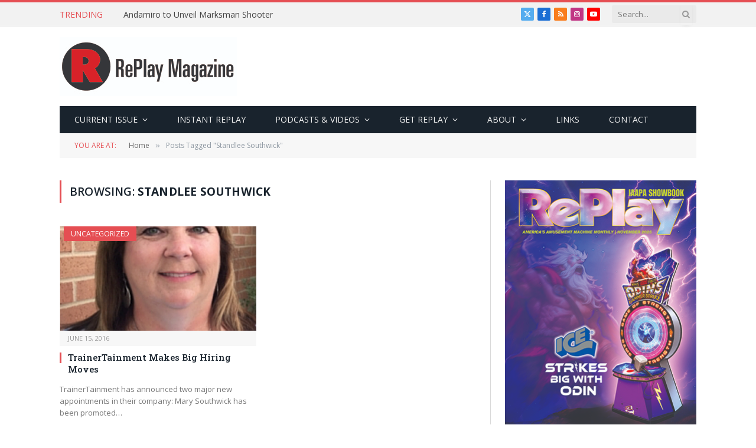

--- FILE ---
content_type: text/html; charset=utf-8
request_url: https://www.google.com/recaptcha/api2/anchor?ar=1&k=6LfHrSkUAAAAAPnKk5cT6JuKlKPzbwyTYuO8--Vr&co=aHR0cHM6Ly93d3cucmVwbGF5bWFnLmNvbTo0NDM.&hl=en&v=naPR4A6FAh-yZLuCX253WaZq&size=invisible&anchor-ms=20000&execute-ms=15000&cb=yb12ycr8fl3o
body_size: 45725
content:
<!DOCTYPE HTML><html dir="ltr" lang="en"><head><meta http-equiv="Content-Type" content="text/html; charset=UTF-8">
<meta http-equiv="X-UA-Compatible" content="IE=edge">
<title>reCAPTCHA</title>
<style type="text/css">
/* cyrillic-ext */
@font-face {
  font-family: 'Roboto';
  font-style: normal;
  font-weight: 400;
  src: url(//fonts.gstatic.com/s/roboto/v18/KFOmCnqEu92Fr1Mu72xKKTU1Kvnz.woff2) format('woff2');
  unicode-range: U+0460-052F, U+1C80-1C8A, U+20B4, U+2DE0-2DFF, U+A640-A69F, U+FE2E-FE2F;
}
/* cyrillic */
@font-face {
  font-family: 'Roboto';
  font-style: normal;
  font-weight: 400;
  src: url(//fonts.gstatic.com/s/roboto/v18/KFOmCnqEu92Fr1Mu5mxKKTU1Kvnz.woff2) format('woff2');
  unicode-range: U+0301, U+0400-045F, U+0490-0491, U+04B0-04B1, U+2116;
}
/* greek-ext */
@font-face {
  font-family: 'Roboto';
  font-style: normal;
  font-weight: 400;
  src: url(//fonts.gstatic.com/s/roboto/v18/KFOmCnqEu92Fr1Mu7mxKKTU1Kvnz.woff2) format('woff2');
  unicode-range: U+1F00-1FFF;
}
/* greek */
@font-face {
  font-family: 'Roboto';
  font-style: normal;
  font-weight: 400;
  src: url(//fonts.gstatic.com/s/roboto/v18/KFOmCnqEu92Fr1Mu4WxKKTU1Kvnz.woff2) format('woff2');
  unicode-range: U+0370-0377, U+037A-037F, U+0384-038A, U+038C, U+038E-03A1, U+03A3-03FF;
}
/* vietnamese */
@font-face {
  font-family: 'Roboto';
  font-style: normal;
  font-weight: 400;
  src: url(//fonts.gstatic.com/s/roboto/v18/KFOmCnqEu92Fr1Mu7WxKKTU1Kvnz.woff2) format('woff2');
  unicode-range: U+0102-0103, U+0110-0111, U+0128-0129, U+0168-0169, U+01A0-01A1, U+01AF-01B0, U+0300-0301, U+0303-0304, U+0308-0309, U+0323, U+0329, U+1EA0-1EF9, U+20AB;
}
/* latin-ext */
@font-face {
  font-family: 'Roboto';
  font-style: normal;
  font-weight: 400;
  src: url(//fonts.gstatic.com/s/roboto/v18/KFOmCnqEu92Fr1Mu7GxKKTU1Kvnz.woff2) format('woff2');
  unicode-range: U+0100-02BA, U+02BD-02C5, U+02C7-02CC, U+02CE-02D7, U+02DD-02FF, U+0304, U+0308, U+0329, U+1D00-1DBF, U+1E00-1E9F, U+1EF2-1EFF, U+2020, U+20A0-20AB, U+20AD-20C0, U+2113, U+2C60-2C7F, U+A720-A7FF;
}
/* latin */
@font-face {
  font-family: 'Roboto';
  font-style: normal;
  font-weight: 400;
  src: url(//fonts.gstatic.com/s/roboto/v18/KFOmCnqEu92Fr1Mu4mxKKTU1Kg.woff2) format('woff2');
  unicode-range: U+0000-00FF, U+0131, U+0152-0153, U+02BB-02BC, U+02C6, U+02DA, U+02DC, U+0304, U+0308, U+0329, U+2000-206F, U+20AC, U+2122, U+2191, U+2193, U+2212, U+2215, U+FEFF, U+FFFD;
}
/* cyrillic-ext */
@font-face {
  font-family: 'Roboto';
  font-style: normal;
  font-weight: 500;
  src: url(//fonts.gstatic.com/s/roboto/v18/KFOlCnqEu92Fr1MmEU9fCRc4AMP6lbBP.woff2) format('woff2');
  unicode-range: U+0460-052F, U+1C80-1C8A, U+20B4, U+2DE0-2DFF, U+A640-A69F, U+FE2E-FE2F;
}
/* cyrillic */
@font-face {
  font-family: 'Roboto';
  font-style: normal;
  font-weight: 500;
  src: url(//fonts.gstatic.com/s/roboto/v18/KFOlCnqEu92Fr1MmEU9fABc4AMP6lbBP.woff2) format('woff2');
  unicode-range: U+0301, U+0400-045F, U+0490-0491, U+04B0-04B1, U+2116;
}
/* greek-ext */
@font-face {
  font-family: 'Roboto';
  font-style: normal;
  font-weight: 500;
  src: url(//fonts.gstatic.com/s/roboto/v18/KFOlCnqEu92Fr1MmEU9fCBc4AMP6lbBP.woff2) format('woff2');
  unicode-range: U+1F00-1FFF;
}
/* greek */
@font-face {
  font-family: 'Roboto';
  font-style: normal;
  font-weight: 500;
  src: url(//fonts.gstatic.com/s/roboto/v18/KFOlCnqEu92Fr1MmEU9fBxc4AMP6lbBP.woff2) format('woff2');
  unicode-range: U+0370-0377, U+037A-037F, U+0384-038A, U+038C, U+038E-03A1, U+03A3-03FF;
}
/* vietnamese */
@font-face {
  font-family: 'Roboto';
  font-style: normal;
  font-weight: 500;
  src: url(//fonts.gstatic.com/s/roboto/v18/KFOlCnqEu92Fr1MmEU9fCxc4AMP6lbBP.woff2) format('woff2');
  unicode-range: U+0102-0103, U+0110-0111, U+0128-0129, U+0168-0169, U+01A0-01A1, U+01AF-01B0, U+0300-0301, U+0303-0304, U+0308-0309, U+0323, U+0329, U+1EA0-1EF9, U+20AB;
}
/* latin-ext */
@font-face {
  font-family: 'Roboto';
  font-style: normal;
  font-weight: 500;
  src: url(//fonts.gstatic.com/s/roboto/v18/KFOlCnqEu92Fr1MmEU9fChc4AMP6lbBP.woff2) format('woff2');
  unicode-range: U+0100-02BA, U+02BD-02C5, U+02C7-02CC, U+02CE-02D7, U+02DD-02FF, U+0304, U+0308, U+0329, U+1D00-1DBF, U+1E00-1E9F, U+1EF2-1EFF, U+2020, U+20A0-20AB, U+20AD-20C0, U+2113, U+2C60-2C7F, U+A720-A7FF;
}
/* latin */
@font-face {
  font-family: 'Roboto';
  font-style: normal;
  font-weight: 500;
  src: url(//fonts.gstatic.com/s/roboto/v18/KFOlCnqEu92Fr1MmEU9fBBc4AMP6lQ.woff2) format('woff2');
  unicode-range: U+0000-00FF, U+0131, U+0152-0153, U+02BB-02BC, U+02C6, U+02DA, U+02DC, U+0304, U+0308, U+0329, U+2000-206F, U+20AC, U+2122, U+2191, U+2193, U+2212, U+2215, U+FEFF, U+FFFD;
}
/* cyrillic-ext */
@font-face {
  font-family: 'Roboto';
  font-style: normal;
  font-weight: 900;
  src: url(//fonts.gstatic.com/s/roboto/v18/KFOlCnqEu92Fr1MmYUtfCRc4AMP6lbBP.woff2) format('woff2');
  unicode-range: U+0460-052F, U+1C80-1C8A, U+20B4, U+2DE0-2DFF, U+A640-A69F, U+FE2E-FE2F;
}
/* cyrillic */
@font-face {
  font-family: 'Roboto';
  font-style: normal;
  font-weight: 900;
  src: url(//fonts.gstatic.com/s/roboto/v18/KFOlCnqEu92Fr1MmYUtfABc4AMP6lbBP.woff2) format('woff2');
  unicode-range: U+0301, U+0400-045F, U+0490-0491, U+04B0-04B1, U+2116;
}
/* greek-ext */
@font-face {
  font-family: 'Roboto';
  font-style: normal;
  font-weight: 900;
  src: url(//fonts.gstatic.com/s/roboto/v18/KFOlCnqEu92Fr1MmYUtfCBc4AMP6lbBP.woff2) format('woff2');
  unicode-range: U+1F00-1FFF;
}
/* greek */
@font-face {
  font-family: 'Roboto';
  font-style: normal;
  font-weight: 900;
  src: url(//fonts.gstatic.com/s/roboto/v18/KFOlCnqEu92Fr1MmYUtfBxc4AMP6lbBP.woff2) format('woff2');
  unicode-range: U+0370-0377, U+037A-037F, U+0384-038A, U+038C, U+038E-03A1, U+03A3-03FF;
}
/* vietnamese */
@font-face {
  font-family: 'Roboto';
  font-style: normal;
  font-weight: 900;
  src: url(//fonts.gstatic.com/s/roboto/v18/KFOlCnqEu92Fr1MmYUtfCxc4AMP6lbBP.woff2) format('woff2');
  unicode-range: U+0102-0103, U+0110-0111, U+0128-0129, U+0168-0169, U+01A0-01A1, U+01AF-01B0, U+0300-0301, U+0303-0304, U+0308-0309, U+0323, U+0329, U+1EA0-1EF9, U+20AB;
}
/* latin-ext */
@font-face {
  font-family: 'Roboto';
  font-style: normal;
  font-weight: 900;
  src: url(//fonts.gstatic.com/s/roboto/v18/KFOlCnqEu92Fr1MmYUtfChc4AMP6lbBP.woff2) format('woff2');
  unicode-range: U+0100-02BA, U+02BD-02C5, U+02C7-02CC, U+02CE-02D7, U+02DD-02FF, U+0304, U+0308, U+0329, U+1D00-1DBF, U+1E00-1E9F, U+1EF2-1EFF, U+2020, U+20A0-20AB, U+20AD-20C0, U+2113, U+2C60-2C7F, U+A720-A7FF;
}
/* latin */
@font-face {
  font-family: 'Roboto';
  font-style: normal;
  font-weight: 900;
  src: url(//fonts.gstatic.com/s/roboto/v18/KFOlCnqEu92Fr1MmYUtfBBc4AMP6lQ.woff2) format('woff2');
  unicode-range: U+0000-00FF, U+0131, U+0152-0153, U+02BB-02BC, U+02C6, U+02DA, U+02DC, U+0304, U+0308, U+0329, U+2000-206F, U+20AC, U+2122, U+2191, U+2193, U+2212, U+2215, U+FEFF, U+FFFD;
}

</style>
<link rel="stylesheet" type="text/css" href="https://www.gstatic.com/recaptcha/releases/naPR4A6FAh-yZLuCX253WaZq/styles__ltr.css">
<script nonce="WEdnCGfGF5xas3NWoIV_8Q" type="text/javascript">window['__recaptcha_api'] = 'https://www.google.com/recaptcha/api2/';</script>
<script type="text/javascript" src="https://www.gstatic.com/recaptcha/releases/naPR4A6FAh-yZLuCX253WaZq/recaptcha__en.js" nonce="WEdnCGfGF5xas3NWoIV_8Q">
      
    </script></head>
<body><div id="rc-anchor-alert" class="rc-anchor-alert"></div>
<input type="hidden" id="recaptcha-token" value="[base64]">
<script type="text/javascript" nonce="WEdnCGfGF5xas3NWoIV_8Q">
      recaptcha.anchor.Main.init("[\x22ainput\x22,[\x22bgdata\x22,\x22\x22,\[base64]/TChnLEkpOnEoZyxbZCwyMSxSXSwwKSxJKSxmYWxzZSl9Y2F0Y2goaCl7dSgzNzAsZyk/[base64]/[base64]/[base64]/[base64]/[base64]/[base64]/[base64]/[base64]/[base64]/[base64]/[base64]/[base64]/[base64]\x22,\[base64]\\u003d\x22,\x22w7g0DsK1wqnDuj5KJFtVD8O9wos1wo05wrfCgMOdw4MqVMOVU8OMBSHDkcOaw4Jza8K/NghXdMODJhbDkzofw4cUJ8O/JMOGwo5abh0NVMKfBhDDnjt6QyDCsUvCrTZKYsO9w7XCucKtaCxYwrMnwrV1w69LTjM9wrM+wrPClDzDjsKeF1Q4IsO2JDYQwo4/c3ULECgXexsLLsKTV8OGU8O+GgnCmjDDsHt9woAQWj4qwq/[base64]/Dt8OoTsKBQgXDnH/CtDsnwpXCosOHeA3CmsOAasKWwoA2w6DDuCEIwrlbEn0EwoXDjnzCu8O/AcOGw4HDocOPwofCpCXDvcKAWMOTwqopwqXDucK3w4jClMKgbcK8U29ZUcK5DwLDthjDgcK1LcOewrPDrsO8NSQPwp/[base64]/CisKlBsKZGMKwRMOPQcOvYMKrFGc7JcKPwqoTw6nCjcKXw4pXLizCgsOKw4vClAtKGBgiwpbCk0Mpw6HDu0rDoMKywqkkaBvCtcKfNx7DqMO8dVHCgzHCoUNjTcKRw5HDtsKNwrFNIcKeS8Khwp0Fw5jCnmtqVcORX8Occh8/w4TDqWpEwqklFsKQZsOgB0HDlHYxHcOowr/CrDrCqMOhXcOaa2EpDV8kw7NVFxTDtmsTw7LDl2zCp21IGxTDuBDDisOKw7wtw5XDosKoNcOGeBhaUcOTwpQ0O2HDr8KtN8K2wo/ChAFuC8OYw7wCY8Kvw7UgTj99woRxw6LDoHRFTMOkw4zDisOlJsKhw49+wohbwrFgw7B2OT0GwqvCgMOvWwzCqQgKdMOzCsO/FcKmw6oBLTbDncOFw6DCmsK+w6jCnALCrDvDoQHDpGHCnhjCmcOdwq7Dr3rClm5tdcKbwojClQbCo0/DgVgxw6E/wqHDqMKfw4/DszYOR8Oyw77DoMKdZ8ObwrvDsMKUw4fCkSJNw4B0wrpzw7dnwq3Csj1dw5JrC33DmsOaGTnDvVrDs8OvHMOSw4V/w5QGN8OhwpHDhMOFMFjCqDc5NDvDgj0Ew6cXw6jDp0UeKH/[base64]/w4LCvSAaWcOJFhPCqlTCgCR/cDHDgsOlw65FfcKtKsK/w5JPwokjwr0IFklbwo3Dt8KSwqrCuENDwrvDmXY2LA5eHMOjwr3CnlPCmQMswpzDgTMyakkPFsOhMl/Cq8K4w4/CmcKgWhvDiAhYIMKhwp8JclzCjsKGw596J0kVTMOVw5XDgnbDjsONw708TS3CrnJMw4F9wpJ7L8O0BB/DhmzDtMORwrk8wph/EznDn8KVSkPDlcOdw7zCvMKOQHBlEMOewqDDpEg2WnAnwoE4CUfDl3LCqSVXWMOKw4s1w4/[base64]/wqrDsR50wqvCosKzwrBYw7sVw77ClsKTGcK9wpXDu3RCw5Uew6xPw4rDr8Kzw7MMw6xvKMONOznDm0TDvcO+w7MKw6YBwr4zw5QKUw16CcKrOsKUwphDElPDrH/ChsOHXE0YDcK+Ayh4w4Ryw6TDlsOkwpPCpcKrEMKvScOqV23DqcK7dMKdw7rCh8ONNcOYwrrCnmjDulbDvFDDjHBqFcOpH8KmSSXCm8OYOwc8wp/DpmHCujoDwoXDrcK6w7AMwovDq8OQM8KcEsKMCMOzwpkTFwvCi1NrUS7CsMOYdDclKcK2wq0qwqM6ZMOXw5xkw5NcwpRcc8OEF8Kaw6xPWyBIw4BNwrTCk8OJTcOWRz/CiMOmw7dzw5vDk8KpZMO7w6bDjcOVwrY5w57CpcObGmPDl0AGwoXDssOtXEdidcOrJUPDncKRwo5Ew4fDqsO/woEQwpfDmn9+w75GwoITwo0WcgLCn0/[base64]/[base64]/w5dywplXFcOQwoPDmsKFcRslw7nDhMKPRSzDlXXCicOKExnDhTBwD11fw4TDgnHDsDnCpjU0VXPDjirClmxmfnYPw6zDt8OWQkDDm2Z1RhxwW8OUwq/CqXZvw5s1w5MTw58pwpLCiMKVKA/[base64]/CpsOZND7Du8Kra8Kkc0pjVyJvwo0Of11ydMOPWMKSw4PCqMKRw7gLVMK2S8KyMRpVDMKqw7fDqn3Ds1zCr3vCjG5vPMOOX8KNw4dFw6J6wpYvBDnDhMK/TgvDn8KEJMK4w6Vhw7p5JsKNw5/CqMOywrHDmhDDh8OWw4zCuMKTVkrCnk0dbMOgwrzDjMKKwr57PwU5fA/Ctj4+woLCjUMCw67CtcO2w5zCisOFwq7DuHHDm8OQw4XDjnTCnnXCl8KLLghcwqJiSW3CpsO/wpfCv1fDn3vDqcOiJRViwqIUw4QOQzguK3UkLSRcDcOwPMOzF8K6wq/CuDPCr8Ovw79QSThzK3jClHM4wr7CnMOJw73CnyhLw5fDlBBjw5rCgA90w6QcbcKEwrYsH8K+w7dwbycRw5nDlHRtG0MtYMKLw4hIE1d3EsOCanLDp8O2E1XCisOYQMOBB0/CmsKLw7p2A8KWw6ptwozDj3Jnwr/CsnnDkkfChsKGw4XCjCNoDMO/w58LewLDkMKbIVERw5A7LsOHaR1sX8O6woM1AMKqw4bCn0LCrMKgwqB0w61jBsKPw6UKSVkpcDRZw64ccxLDnGYmw53DhMKQBmoIMcK4PcKYPDB5wpLCg0N9SDdvOsKLwrHCrD0rwqlxw7VcGUbDqgvCqMK/GsK/[base64]/DtVASwrI/w4IwGcOrwpvCocOkwqPCrsKkcGMGwpjCvcKqU23DjcO+wpMKw6HDoMKqw5xIdBXDmcK3OAPCjMK4wrJmWTJUw6FmBMOlw5PCm8OcXFwYwoRSc8ODwrAuNz59w5BfRXXDssKpXQfDtW0KV8KIw6jCrMOTwp7DvsOpwqcvw6fDh8KKw49/[base64]/[base64]/QWbCg8O3wpsWCSYBwqDDk3ETecO0S8O6wq3DpD3Ci8KadcOwwp3DsCR4IwnDhFjDv8OewpR0wp7CpsOSw6TDvzTDkMKow4rClzd0wrjCsiDCkMKCIStOHybDscO6QAvDiMOVwqcgw4HCv0Qqw6gvw7jCrArDocO+w67DsMKWGMOxGsKwGcKDKcOGw7Z9VMKrw4/DkG9nYcO6GsKrXcOmP8OjHD3Cj8KYwqAIdQjCrQ3DlMOVwpHCnjkSw7xewonDgjvCnnlWwpjDkMKTw7TDrn52w68fH8K6LcOUwpdaTcOMPUUEworCigLDk8KdwrA0MsKFICUjwo52wroPWwXDvzYHw5U6w45sw4zCoHDDumJIw4jDuj4lDX/CrHRTwonCmUnDoTHDncKlWU06w4vCh17Clh/DvsKJw4rCjMKcw7IzwphHPjfDrWU8w4HCo8KvV8KJwq/[base64]/DnGhFw4AVDgzDkR8oJMOHwrjDkV4Yw4vCvMO2bG11w6PCnMO+w6XDhsKZSxAGw4wBwoLCrmE3ZBrCgD/CkMOBw7XCkAhjPcOdHMONwoXDllXCn3TCnMKHIHgGw49iMSnDq8O8VcKzw6nDhxHCocKAw5Z/WEdCwp/DnsOgwo1gwobDkXXDlhrDnkI3w4vDmcKiw5PDlsKyw5TCujImw6ozQMK6JmjDuxLDu1AJwqIOIj8+N8Kow5NjAkkSQ3vCoB/CpMKuPsK0QEvCgBgLw7Fqw6vDjE9sw5AybRrCmcKywq11w6fCg8OIeB47wqfDsMKIw5pBLcK8w5p+w5jDusO8w6c+w4Z2w4/[base64]/CuBPCnMOOUsOxPx7Cq8K9fcKdw4AfAQQIXcOAG8O3w5TDpMKrwolMLMKwJsOvw45ww43DnMK2NUrDqDM2wpduFHkvw6DDlTnCrMOqfhhGwqEBLHrDrsOcwoPCrcO9woTCicKDwp3DogsJwpHCkW/CnsKWwo8+bxbDnsOiwrvCmsK5w7hnwpHDrDQGC2HCgjfCtU88Qm3DuQwtwqbCiS0IFcOCK1xbJcKxw4PDgsKdw47Dnn9sWMOnJcOrJcOSw6dyNMKSAMOkwr3Ds2XDsMOiwoVZwp/DtQYdFGPClsOQwoJKH1Q+w4ZRw544CMK1w5vCmXgww6MAFBTDp8O9w7R1w7vDjcK8TMKgRAsdBQ1Fe8KLwq/[base64]/[base64]/Du8KuwrrCmMO/wpkFbcOpO8OTQMK5M2zCoMKlCwlgwpbDvVh5wqg/fD4DG08IwqPCscOFwqTCpsK2wq9Rw6seYDo3w5hmcTHCisOAw5HDpsKtw7nDsx7DiUIow5TCssOeHsKXZA/DpgrDiE/Co8OlVgAMb13CgUPCssK0wppoURBcw7vCkyofM0LCq1jChgYVW2XCpsKOcsK0Tk8Vw5U2D8KOwqYRXGZtdMOLwojDuMK2KCYNw5TDtsKLYg0pVMK4AMOpTDTCs2ItwoLDpMK0wpQBJz7DjcKyBMKVHGLDjX/[base64]/Cp2/DicO/wpVtRXjCqAhDw7/CiXbDssKHUsKFW8KLdyHCh8KBWVrDhk1oWsK7XcOnw5dlw55pHARVwrJ/w5odTMOqEcKIw41WKcOuw6PCjMO9JBV0w65ww7HDgAN6w4jDn8KKET3DrsK+w4AkIcORT8KywqfCkcO4OMOkcyVvwrg+C8OdXsKbwonChwhyw55dOxNvwp7Dh8KcAcOCwpo5w7rDqMOKwoDCmAUGMMKyYsKlIRnDgwrCo8KTwrnDncKHw63Ci8O+Ni0ewqxVYhJCfMO/Un/Ck8KjfcKOTMOcw4bCj2zDm1kxwphjw6FnwqzDqGx0EMOKwqHClVRAwqJ8HcK0wpbCp8O/w7ByJsK4JjBhwqTDp8KSfMKgacKCGsKJwoATw4rDk2ICw5IpUwIwwpbCqMOvw53ChzVlY8OVwrHDg8KXZcKSBsOSQWcbw75DwoXCvcKewozDg8OGE8OJw4Bnwqg1YcK/wrjCmFZNQMOjG8OPwrk6VkbDkEnCukzDjVbDvsKIw5V/w7PDjcOBw7NIFBbCrz3DpwBtw403VGXCjQnCmMK7w40hAXUzw4HClcKTw4DCssKiGCUbw6ISw5xvBRILVsKCUEXCrsOnw4zDpMKawrLDt8OKwpfCjTTCk8O1TizCogIYGVJBwoTDiMOaB8KwCMKwNmbDrsKWwo5RRsKhe2Z1S8OqXMK3U1/ClG3DhcOwwrLDgsOscMOswoDDq8K8w4HDmVNpw4oCw7oyY3A3IDJGwrjDq1/[base64]/[base64]/Dq0HDkWk4wolkwpJWwpgHM8Okb8K0w5sqYF7CtG/Dvk/DhsOGESg9QRsSwqjDnE9ecsKhwqRaw6UCwp3DkBzDiMOcI8Ksf8KnHcOEwrMfwo4ndEUWb1xjw5tLw40fw75kNwfDtcOyL8K5w5Vfwo3CtsK1w6vClHlEwr7Cm8KYJsKxwr/DvcKxFCnDi1/Ds8KFwrTDsMKLeMOpNA7CjsKJwpDDtznCncOJEx7DoMKUdBo3w682w6/Cl27DuTTCjsKzw5c8FFDDrU/Dn8KITMO7acOAYcOTPy7DqlpKwqZffcOkEgVnVlVBwobCssOIFEPDrcOLw4nDt8OAfHc6azTDjcOKYMOjWy0uMkNcwrPChhh4w4TDpMOFCABpwpPCkMK9woQww6ElwpDCrnxFw5QfPghAw4/Du8KnwonDsjjDnyIceMOkDMK8wr3DhsOUwqI1OVEiYjsMFsOFd8KobMOUTkbDl8KAd8K5dcKHwojDtUHCvSIbPEgYwo7CrsORLx7CpcKaAnjCqMKFcQ/[base64]/WcKgMjkow6ZvXsOJw63Cr8KLGMOXHMKJwpdbcWvCnMKxCMKlZMO3Y1Bww5dkwrAIHcOKwqzCsMK5w7ldCMOCYzAAwpYlw7HDl1TDisKxw6QiwoXDhsKbAMKGIcKxMgkUwqwIcSDDlMOGGW5EwqPCvsKFV8ObGT/[base64]/CvMKHw79Sw75Two7DhsO+w4LCsD3DnkrCoMO5dWXCt8KDCsOOwo7CvVDCkMKjw49TLcO8w6EKUsOMdcK6w5RILcKLwrHDjsOwRwbCpXDDv1AfwqoPZWhjKhHDsH3Cv8OTFiFXw5RMwpB1w4XDgMK5w5JbHMKtw5xMwpcWwp/ChBfDnVPCvMOow7vDs0nCucO/wp7CgwPCksO2VcKWFAPClxrCpVjDpMOgAXZjwrXDmMOaw6lyViJmwqvDiHjDuMKtIjjDvsO6w4LCo8OKw7HCrMO4wr0ow77Dv1zCmC/DvkbDr8O/HizDoMKbWsOuYsO2OW1Lw6XDjnDCgVFSw6fCnMOew4ZhEcKNfDcqD8Ovw5M8w6nCsMOvMMKxLjxXwqnDm2PDkGRrdh/Dl8KbwrUlw54PwpPCpE/DqsO8R8Ojw70ECMOaX8KPw5TDpDJhAMONEFvCgjXDgwkYesK8w6bDnmkOXMK+wqUTM8KDZQXDocK2P8KoSMO/FSfDvMOPFsOsEycPek/Dl8KSO8KAwpB0CEhvw4oEBcK0w6DDrcOzaMKCwrVuWFLDqRfChlVSI8KEBMO7w7DDg3/DgMKxF8OhJnjChMOcHGE1Zj/DmBnClcOvwrTDhCjDgnI/[base64]/Cj8KAwqwgwop9QFEpC8Kjw6zDqDLCumMKdy3DpsOmXMOewrDDncKMw6HCo8ODw6bCqxNFwqd4AcKrbMOgw5/[base64]/[base64]/CjcKNT0E1w7QywqhRVMOEYj4PfcOCb8O7w6HCsQdtwr12wojDrUQpwqwPw6LDq8KzVsKDw53DhS5uw4lDNCwKw5jDv8Kfw4vCi8KBUXTDrH7Dl8KvaRsqEH3Dk8KSDsOzfTNaGCo1Sn3DmcO1NlUOKnJXwqTCogDDu8KUwpBhw7/Cu1oQw60Uw4pQb23DicOPI8O3wrzCssK9KsOCb8OJax5GFAVeJBJ/wrHCvmXCsVkyOAjDmsO5MUfDtcOZYnDCrgYjScOVSwXDn8K5w77DsFoicsKUY8Kzwq4VwrDCjsOFYScOwrbClsOEwpAHSQ3CksKow6Btw4rCi8OWPcOGdjRQwr7CjcOSw6wgwqXCpVLDlzA/csKkwoQDAXggFMOQB8OywpPDvMK/w4/DnMKzw5ZawpPCiMOSOsODU8OdQifDt8OkwokYw6E/w44eRybCpjnCtzwsP8OYD3XDhsKRIsKoTm3CgMO+EsO/BXvDocOnWAPDsxfDk8OUHcKrEh3DscK0RHM6XnIuXMOpMwsEw6NOecKWw6RYw5bCkCNOwq/Dk8OTw5XDjMKESMKYcgdhJz4wKn3DmMK/ZnUJLsOmbR7CisK6w4TDhFIQw7/[base64]/ChcOtN2bDncO7E8K2wo80wr5ya8OHwqfCv8KbH8KVRSbDrMKJXhYWZxDCulYWwq4ewrnDscOBPcKHWcOowopswrZIDG4WQVXDvcOuw4bCsMKJXR1OKMOtRRUUw4kpOn1zCcO5f8OIJ1HCrz/CkylXwr3CpHPDtgzCrGZLw4lKZywWE8Knc8KiKRADISFGJcOrwqzDtS7Dg8OUw5LDt0bCrsKuw5MtXCXDucK3V8KtfnQsw4x0woPDh8KcwrDChsOtw5gITsKbwqBhasK7NFBiNXfDrXPDlyLDk8OZwrXDtMK4wo/CkxodCcKuYhnDicO1wo5rIzXDn3XDhgDCpMKQwqrCt8Oow7xYaU/Cug7DuEl3FMO6wrrDrBfDvVXDr2NoGsOxwrQtMRsIN8OowrQRw6PDssORw5h3w6fDlyk+woLCjxLCs8KMwrlYfh7CqC3DgifCmhTDo8OzwoVzwr3CqFJRCcK2QxbDkQlVJx/Crw/Ds8Opw6vCmsO5wofCpivCkVxWdcK4wpTDjcOUVMKAw6FKwqDDocKXwoNXwpcYw4RRLMOjwpsbb8OFwoE2w55lZcKmwqdMw47DqAhHwq3DpsO0aHnDq2c9cTrDg8OeZ8OCwprCu8OGw5JMCVfDisKLw57DiMO6JsKfPwvDrCxMw6Jtw4nCqMKQworCvMKDWMK/w7hywrYnwq7ChsOhZxRNYihowpQgw5sawqfCg8Oawo7Dtg7DuWbDssKsBybCt8KDGMOpUcKCHcKgRi7DrsOYwr08wp/CpTViGjjCk8KOwqcIDMK9MxfCryrCtHdpwo4nSiJCw6k/acOpR3DCii7DkMODw7djw4Yaw5zCnSrDhsKAw6E8wpt0wp8QwoJvYHnClMKbw4Z2HcKFBcOKwr91ZgdOBBIsO8Kiw4Bjw6XDllUQwqDDuUYfdMK/IsK0aMObcMKrwrBZOcOmw5g9w57DoCppwoUMMMKowqgYL2Rawo8dBHfDlU5ywoRmb8O2w7nCtsK+M0NBwqlxPhHCgwvDm8Kkw5kAwqZxw5nDhELCl8OCwrnCu8OjYzkHw6rCuGrCkcOpQwTCmcONeMKawq/CgSbCs8KEDMOvF0rDtFcXwofDnsKNS8OSwp7CksOVw73DtS8Yw47CkDc4wrVWw7YSwovCrcOuCWTDrQpQQCs5YQJBFcO/[base64]/CkMKUSxIYSEIlWcOePsKKW8Kew4xCRFLDp2vCrHvChMO6w4M+X0jDg8KcwqPDuMOswqrCtsOewqIkA8K/Lxwgwq/CucOUXwXCkFdEQcKIHTbDiMKvwrc4HMKlwqU6w7zCnsOZSh43w4PDosK/YWJqw5/Dil/DonbDg8OlEcOBOyEww5/DhSLCs2TDoBU9w6tpF8KFwq7DvA0dwol8woJ0TcOtwrxyLyDDsWLDjsKSwosFNMKDwo0ew5hYwrc+w4Rywo5rw5jDl8KRVnvCq1FRw44awofDu3fDlVpRw61kwocmw4EQwr/DjTsFQcKvR8OXw5vCosOmw4F6wr7Dk8OHwqbDklwJwpECw6/CtCDCkDXDomXCsmLCr8O3w7DCjsOfbiEawrk0wonDu2DCtMK8wqDDshN1GX/Dn8K7TmMCXcKiQAQLwp/DiDHCjMKfTnTCvMK9ccO6w5LDkMOPw6rDksKwwpnCoWZnwp0DD8Krw4obwpFcwqTCglrDhcOeSn3Co8O1US3DscKVaG9cDcOYVMOxw5XCh8Orw6nDsVoRCX7DscK7wrFOw4vDgBTCm8K8wrDCpcOZwpJrw4vDoMK/GivDk1gDPS/Dj3Fow4xEZWDDgyXDvsKpZS/Cp8KfwpIzcnx/OsO+E8K7w6vDisKPwqvCsGYDaGjDk8OlYcKMw5UEPiXDnsKCwo/DsEI5VkzDisO/dMK7wozCuylIwpBowqDCpsKyb8Oyw5jDmnvDjBtcw7vDoAgQwo/Dg8Ohw6bCi8KkT8KGwqzClFDDsEzCnWonw5jDkG7DrsKfIihfS8OAw4TChSlJPkLDgMOKP8OHwqfChirCo8OOccOYKVpnc8OFb8OeagUiYMOpccKgwr3CqMOZwq7DsApawrp0w6LDj8KPB8KQW8KCIsODHMO8VcKew5vDhknDkEbDq3ZbB8KCw7TCk8Olwr/DhMK/fMKcwp7DuVUeMzfCn3jDnhNQM8Kow7PDnxHDgygaF8OtwrpBwr0yXyfCi3A0TsOBwrXCi8O9w4d9dMKbJcKfw7Nnwo8ywq7DkMKgwpwDXRLCicKowowswrgSKsORacK/w5bDkVUkdsOGKMKiwqrCm8OmSjgww47DgwDCuw7CkhQ4KmYKKzXDqcOfGAw3wqvCr27CqHvCusKawqrDksKmUTrCl0/CtBJ1al/Ct0PClxjDs8OALz3Dg8K0w6rDm3Zfw5t/w4/DkR/DhMKoQcK1w6jDvcK5wrrDsBRJw5zDijthw7LCmMOWwqvCoGNnw6DDsVvDp8OoCMOgwqXDo3xEw7omcEbCoMOdwpASw6c9Xy9wwrPDi0lnw6NKwqHDrFcvY0pLw4Mwwq/CgUVLw794w4PDkGzChsO8BMO7wpjDocKfbsKrwrMxHcO9w6FWwpFHwqTDnMOaWWoQwqfCssOjwq0tw73Cr1bDlcK3LALDiURKw6fCl8OPw5cdw7EZOMKxR09sIHZjK8KjMcKLwpVBYgTDvcO6I3bCsMONwqfDqMKcw5U7V8KADMODFsOvQGEWw70hMg/CosKIw4Ynw5c1PBRvwo3DvgnChMOvw4Z0woZbZ8OuN8KvwrYZw7cJwp3DtxzDnMKWMyxmw4PDogvCqWzCl0PDumrDqw3Cn8Oowq4dWMO+S1htAsKPX8KwNxh/Ki7CoyPDtsOSw7DCqDRVw69rDUJkw7hMwrFQwrjCrEnCv2xqw7goQmnCqMK3w4bCkMO/OFwBb8KSEF8fwoR0S8K0QMOvVMK1wq93w6jDn8KEwpFzw7hpAMKqwpfCu3XDgj1Kw5/Cm8OMFcKqw7ZFL07CkDTDrsKIJsKgfMKyAA/CoW8ELsKjw4XCmMOPwpVDw5DCu8KhKMOwDG5vKsKFEAxJV2bDm8Kxw6cyw77DmAnDscOGX8KFw4Y6bsOrw4zDisK2VTHDsG3CjcK4S8Oow63CrEPCgAMIDMOgE8KJwpXDhTjDmMK/wqXCnsKIwqMiGyDClMOoTXc4S8KAwrRXw5onwrXDvXR/[base64]/DsQrCucOtWS/CpcKjDXVUMsKsLcKtYcOjwooaw7jCgQoqesKxM8KvMcOCFcOPYxTCkhLCvk3Dl8KuMMO0OMOqw4lHZMORRcOrwp58woQSFQklO8OtKjjCk8KYw6fDvcKuw5zDp8ObIcOcMcKRL8OVZMOUwo5Yw4HCnBbCsjp/bS/[base64]/QHbDh8KXw5w1w7BNwqMFCAHDhjnCpcO0w4/Cq3Y8w5PCsnIrw5nDjzbDoiIHMxPDvsKOw6rCs8KYwoZcw7/Dkx/Cq8OEw6/CrWXCikbCm8OveE5lPsOyw4dUw6HDuBh4w5RXwrB4EsOFw7dufiDCmsKiwohkwqc1fsOCH8K1wppLwqZAwpFbw6/CoA7DmMOndF3DthFXw7zDvsOlw7x1Cz7DiMK1w6V3wrBOcz7CoUBfw6zCsGwiwoM8wp/CvjvCoMKAJAQvwpMEwrwSa8O6w5ZGw57Cv8KENj0IK0oiTgcALQ7CucOMCVE1w5LDrcO2wpXDhsOww6Y4wr/[base64]/CuhjDr8O7wrgSO8OAwrUzN8O4fGLDulR9w7AnZmTCpQXCtVTDrcOWOcK9VizDjMOdw6/Do2JFwpvCisOUwoDDpcOyScK1enJ9GMO4w61uCGvCsGXCrgHDtcONGQALwqlmJ0I4dsO7wqnCnsOeNn3CjShwTgA5Z3jDoWFVNALDqQvDr0tHQVrDscORw7/DlsK4wqHDlnM0w6DDuMKSwqdvQMOsd8OXwpdHw7RHwpbDsMO1woZGGFpsScKeYiERwr98wp1rQCxRaSDDqnPCosOXwp1tJG4OwprCqsOdw54Dw5LCosOvwpUyRcOOYVrDhhkAXnXCmEjDssOgwoYPwrZaHipuw4bCijFNYnpDScOOw4DDjjDDj8O4CsOeTzZ0ZC/CmmnDs8Okw77CnG7Ck8K1JcOzw5ssw4LCqcKKw4hPL8OlMcOyw6TCqDtEUCrDrBnDvXrDtcKVUMOJAxF4w4BHKHfCkcKhIsODw68nw7tRwqpBwpLCjsKCwq3Dv2AiDk/Dj8Oiw4DCs8OQwqnDiDd9w5R1w4DDtWTCqcKFZcKZwrfDhsKYeMOMcmU/J8Kvwo3DnCPDvsOYYMKmw4Z8w40/wqPDqMOiwqfDoybCrMKGL8Orwq3DnMKjRsKnw4oQwrw+w4xkPMK6wqBJwqEjNnTCsV3Dt8OzDsO2w5jCt2bChCRnLVzDkcOsw5XDocOww7XDgsOYw57DgWbCtmkjw5NIw6nDg8OvworCv8Ofw5fCgTfDksKedFxZMjBOw6PCpDHDoMOoL8OhLsOqwoHDjcODKMO5w4/[base64]/DisK9wpnDlcKDK3fCusK/wqfDjGo3w68RwqgSw5dQUkZrw6rCmMKEexk9w4dFe2lVGsKyNcKowoc7LmvDlcOjfWLCv2glHsO+InHCpMOCAMKxCQ9kWhLDj8K4W0lhw7TCp1bCj8OmOh3CucKEFFVlw4xcwpcGw50Ww5FDW8OpM2PDmcKBNsOoM2hjwr/[base64]/[base64]/wpTDhnppwrVeecO/[base64]/Dq8Obw4gAw7PDuW/CtsKAccOvwqdFw4dZw51wDsKHS0HCphV0w5jDsMOLb1zDoTp4wqcTNsOCw6jDnmHChMKuTlXDicKUXS/DgMOKMCXDgzzDq0IZbMOdw7ImwrLCkhDClMOowqTDosKkNsKfwpNtwp/CsMONwplCwqbCt8Kta8Kaw6kRV8O6cQF9wqPCucKgwqEeK3jDpB7ClCwHJzJBw4rCvsOHwrDCtsKsecKkw7fDt3YBGMKhwr1kwqXCjMKWPh/CrMKnw43CmA0qw5fChG1QwoE+Y8KJw4k5IsOvccKVMMO8GsORw53DoULCscOPdFUWMHzDj8OEQMKlS3V/bREWw4B0woNyUsOhw7skdTt2PcKCWcO2wq7DrCfCr8KOwr3CqTrDkw/DiMKpB8OYwohFcMKAf8KUNCPDocOTw4XDrl5bwqLCk8OedBTDgsKSwrjCtxjDm8KbRWoDw41AP8Ocwo4mw7bDmTvDhwBEeMOjw5oePMKpakPCrTB+w6LCp8OzAMKHwobCsm/Dl8O/[base64]/CuT7DlMOUBMKXwqrDkkLCklLCmMO7wpINwq3DhXzCssKOZsOuHW3Dt8OdA8OlIsOvw54ow5JNw7EYTE/CjW7CtAXCusOpFWpLEynCnTYzwqsxOyfCgMK1eiE9NsK3w552w7bCkB3CrMKHw7BXw5rDgcO3wphEPsOewoBCw4rDvcO8XHbCkSjDusKqwrUidgfCg8KnGTDDgsKDYMKZegFqfsKlwqrDksKqNE/DuMOQwo56X0DCscOOIBLDr8KaDgrCosK8wp5qw4LDuVDDijcDw4MfD8O/wqJSwq9vDsOSIFMPaioJTMOYFWgPRsKzw7AvemLDk3/CkxtcaDMaw47Cs8KMUsKTw5FcGMKtwoI5bgrCt1vCoS5+wrJtw7PClRPCh8Ozw4HDox3CgGjDrjIRJsOpL8KjwpV+EkTDrsKfb8KgwpHCtUw2w5/Dk8OqZit2w4cEW8OywoJKw5TCoHnDsUnDki/DsFsXwodHDBbCqzfDiMKaw59sVXbDgMKyRgADw7vDtcOYw5rCtDRFbMOAwoRVw6MRG8ODLsOzbcKBwoAfGsO2B8OoY8OxwobClsKzHQoAUhZ1IilRwpVEwr7Do8KAZcOQSyjDisK5Z0YidsOGHcOew73DucKGTCR0wrzCqw/ClTDCu8OGwpXCqgNdw7J+MH7Clz3DpcKywokkNgYVeUDDjULDuDbDmMKFb8KdwqDCpAcZwrTCj8KtXsKUEMOUwop5FsO2PT8GPMOvwrFALARGBMO5w4Z7L2BVw5PDtUg+w67CpMKNMMO/[base64]/Ds8Kaw7law6zDm2fCtMO3d0oAw6bDnsOfYMOVOcOrwpzDm2/[base64]/[base64]/Dk0l7woMLD8KVdsOAejNWw5bDgMOoUDhxRSbCuMOCaV7CqsKAXTVwZyF1w4dFBFzDpcKnQ8KNwr1lwoTDrMKHe2LDvGU8XXZeZsKLw4HDi1bCnMOkw64cbWZAwp1nK8KxcsONwqA8cAtJMMKYwrolQX1eax/DthLDusOZIsOFw5YZwqM8RcO3w7cIKsOLwrY8Gj3DjsKCXMOUw7DDssOjw7HDkHHDrMKUw4l5A8KCT8OARF3CsijCo8ODLgrCksOZCsKUHB/Ck8OdJwApwonDkcKLIsOHPF7DpDLDlsKuw4vDg0YXZlchwrchwqAmw5TCjWXDosKIwrfDshkLXgYswo1AJlE+OhzCoMOVEMKaCUtKMDnCkcKkY2/[base64]/[base64]/[base64]/CqXF9WVfCjDDDtTByKiweJMOMaUwjwqF0UClzSSHDu1ELw43DncK7w757MTbDv3F9wpsAw5bCnSNIZ8ODWA1+wqVxacO7w48lw47CjV55wofDgsOfJCfDvRrDok5HwqIaNsK9w6oYwqnCv8Ocw4LCiCtcJcK8QMO2EwXCjQ/[base64]/DtkbDqcKxfUPCgsOFwrDCuyjDqHHDl8K2I8KcQcO3SsO3wr5PwpF5F07Cv8O4e8OwJ3RUS8OefMKqw6bDvcOIw5VCIEzCusOGwqtNa8KUwrnDmXjDkghVwpsyw44Lw7fCi3Znw53Dr17Ds8OpaXQWE0QOw6/DhWssw7J5OSEyUDgNwqRuw6XDsDHDviLClEZ5w6ctwrg5w61NUsKnMnTDhm3DvcKJwr1EPlhwwqzCjjc0WsOtQMKjKMOpG30vK8K5ODBWwrcywqxfdsK9wrnCisK/QMOxw7PCpkF3MHLCqXXDu8KDRGTDisOhdQdXK8OqwrgMO2fDlVzDvRbDlcKHSFPChMORwrsLOh1ZKGLDvSTCtcOACxtlw51+B3TDhsKTw4YEw5UQLsKdwo5bwrfCncKswpkWGQMlZQzDpcKJKz/CssO2w6vDtcKRw74nAsOnLmtAQUbDvsO7wowsOG3DusOlwoFjZgJDwp4wF2fDpg/CrXpFw4XDpHXClsK5MMKhw74yw6YdXgYlTXV5w6nDuzZPw6LCoQnCsDNpb2vCncOgTWzCl8ORasOWwrI7wr/CpkdjwrIcw5Acw53CkcOXMUvDk8K4w63DuDXDkMKHw4XDi8K4A8OVw7nDrQokNcOJw51mGGMEwo/DhSDCpBQJElnClRbCp05yG8OtNjI5wr4Ew7NvwqfCgDzDlQ/CtcOjZ3B+esOwQwjDg3IQegk+wpzDmMOBJwt/[base64]/DmVRCLjjDr3fCp8KiRGjDvWMhw67ClcOhwqfCtVE5wrhtI0HCm3YDw57Dl8OCNMO2fzosNFvCsDnCu8K9w7rDnMOpwpDCpsKPwoxiwrfDosOzXwISwotPwpnCk3fDiMKmw65EQ8Onw40ZFsKSw4dsw7YHCg/[base64]/CsyTDmkTCjsOYw77CmERwRMONw6HCjMOXSMOkwqxFwoHDmsOLasKxR8ONw4bCkcO3NGI9wrpiD8K4HsOsw5nDqsK5CBZdS8KEQ8OZw4suwqrDj8OSIcKKdMKlGknCjMKyw6J2S8OYJBRbTsO1w4llw7YQZ8O7YsOMwopRwr5Ew5XDksO3eHjDl8K1w6o/CmfDhsOaBMKlc0nDsxTCpMO5fy0kDsKKb8ODGToxZ8OeDMOIZsKbIcOfByozBE8VHsOHXgkZezTDn3ZuwoNwUBtNacOxQH/[base64]/Cu0PDgsOvSSbDoFxZw6HDvWA8PAPDqzAUwrvDuHkUwrHCl8OJwpXDswvCqRLChVpROz8+w5vDtjAZwqDDgsOpwq7DuQI5w7ocTyjCljxfwr/[base64]/DpGAUw47CvX7DtzoCLhTDm1piE8KAwrggNnzDvsO4PMO3w4XCh8KDwrHCqsOcwqMxwp1XwrnDrCJ4J0dzO8OKwpoTw7BRwrZwwrXDtcOfR8OZKcOzDXk3dC8Hwr5UdsKeV8OqD8ORw5cAwoA1w7fCsgxMS8O/[base64]/w6zCpwVJwrDDr0NGw58Wwo5IDsKKwp8YLsOccsO2w4BJdcKBLXLDtibCkMKvwo8eWcOLw5/[base64]/R3ozw79TwqjDvsKKW2doHcOIwpxcIsKRNXwKw5HDtsOdwpJLRMOlb8K5wp4sw78lXMOmw5kTw7rCgsK4NEnCrcKFw64/woxHw6fCmMKlNntaE8KXIcK1F3jDjzjCisKjwqYMw5JWwpjDnRcUdkjDssKIw6DDlsOmw77Cnio0KnsBw4t3w7fCvVx6V33CtSXDosOSw57DtRHCn8OyAVbCk8KjGhbDp8Ojw4UpY8OWw6zCsmfDvsOjFMKyfMOzwr3DjRTClcKmHcKOw5DDnhEMw5Z/QcKBwrDDjEUlwrkrwqfCgBrDtSIXwp7Cj2nDmTMtHsKoMU7CnChhK8ODTCkSGMOdM8KSUlTClCfDucKAXmRiwqp4wp1FRMKZwq3CmsOeU3/CisKIw5ldwq12wqJ0XUnCm8Kmwp1EwrLDizjDumHCp8O7YMKDdR4/RzZiwrfDpQ5gw5DDkMKJwoTDsDwRJ1HCtsOiBMKPw6ZhWn0fF8K0LcOFHyZgd3XDvsO6W0V9wo92wqokG8K+w53Dt8OiSsKow7oORMOqw7PCrWjDkg55f3xKL8K2w5Mew5p7QW8Rw6HDh2LCj8O0AsOxXSHCvsKEw4wcw6cBesOoAU/[base64]/DmR3ClsOLEDDDhsK2X3dlwq7DocKtwr4GwrjCkzHDk8OYw7AbwpDCv8K5bMKRw5VhJUtQGC7Di8KvAcORwrjCunPCnsOXwqXCjsOkwq/DrQx5JmHCtwPCoF0YChZjwqstcMKzHEhYw7PCtxXDpnfDmsK/IMKSwrYwecO9wqLCpHrDhzkAw7rChcKJeH8pw4LCs0lCRcKuLljDvcOmG8Okw58CwpUowqMXw4zDih/[base64]/Ct28MPDcCLl4dBHXCgMOgwqxVXELDv8OrEF3CqnZQw7bDo8KtwoDDjMOuZkg\\u003d\x22],null,[\x22conf\x22,null,\x226LfHrSkUAAAAAPnKk5cT6JuKlKPzbwyTYuO8--Vr\x22,0,null,null,null,0,[21,125,63,73,95,87,41,43,42,83,102,105,109,121],[7241176,875],0,null,null,null,null,0,null,0,null,700,1,null,0,\x22CvkBEg8I8ajhFRgAOgZUOU5CNWISDwjmjuIVGAA6BlFCb29IYxIPCJrO4xUYAToGcWNKRTNkEg8I8M3jFRgBOgZmSVZJaGISDwjiyqA3GAE6BmdMTkNIYxIPCN6/tzcYADoGZWF6dTZkEg8I2NKBMhgAOgZBcTc3dmYSDgi45ZQyGAE6BVFCT0QwEg8I0tuVNxgAOgZmZmFXQWUSDwiV2JQyGAA6BlBxNjBuZBIPCMXziDcYADoGYVhvaWFjEg8IjcqGMhgBOgZPd040dGYSDgiK/Yg3GAA6BU1mSUk0GhwIAxIYHRG78OQ3DrceDv++pQYZxJ0JGZzijAIZ\x22,0,1,null,null,1,null,0,1],\x22https://www.replaymag.com:443\x22,null,[3,1,1],null,null,null,0,3600,[\x22https://www.google.com/intl/en/policies/privacy/\x22,\x22https://www.google.com/intl/en/policies/terms/\x22],\x22n1cA37xaye+A7YDUNODnZzaRJpJkTvXth0DfPJ/lG50\\u003d\x22,0,0,null,1,1762565349570,0,0,[218,232,182,144,193],null,[164],\x22RC-3TJgPeL_mHfFNw\x22,null,null,null,null,null,\x220dAFcWeA6siAYVb38AQp-aDj5_eU7WuruhalvAtiYfpeNQMMCQDaGJe5diWR4aAPltLMbu9EnN3ZKQfArORes_iNISfDib3UfppQ\x22,1762648149655]");
    </script></body></html>

--- FILE ---
content_type: application/javascript; charset=UTF-8
request_url: https://www.replaymag.com/cdn-cgi/challenge-platform/scripts/jsd/main.js
body_size: 4521
content:
window._cf_chl_opt={uTFG0:'g'};~function(D2,Y,n,y,j,M,v,Z){D2=N,function(m,V,Dk,D1,l,J){for(Dk={m:423,V:501,l:474,J:457,R:493,d:416,I:408,g:450,W:443},D1=N,l=m();!![];)try{if(J=parseInt(D1(Dk.m))/1+parseInt(D1(Dk.V))/2*(parseInt(D1(Dk.l))/3)+-parseInt(D1(Dk.J))/4+-parseInt(D1(Dk.R))/5*(-parseInt(D1(Dk.d))/6)+parseInt(D1(Dk.I))/7+-parseInt(D1(Dk.g))/8+-parseInt(D1(Dk.W))/9,J===V)break;else l.push(l.shift())}catch(R){l.push(l.shift())}}(D,170517),Y=this||self,n=Y[D2(421)],y=function(DJ,De,DH,DX,Dw,D3,V,l,J){return DJ={m:454,V:464},De={m:515,V:515,l:471,J:515,R:515,d:515,I:461,g:515,W:422,f:471},DH={m:479},DX={m:446},Dw={m:479,V:422,l:519,J:497,R:487,d:497,I:487,g:497,W:446,f:471,F:471,b:446,i:471,O:515,s:471,E:497,S:471,T:471,G:515,h:471,o:471,x:461},D3=D2,V=String[D3(DJ.m)],l={'h':function(R,DQ){return DQ={m:468,V:422},null==R?'':l.g(R,6,function(d,D4){return D4=N,D4(DQ.m)[D4(DQ.V)](d)})},'g':function(R,I,W,D5,F,i,O,s,E,S,T,G,o,x,A,L,z,D0){if(D5=D3,null==R)return'';for(i={},O={},s='',E=2,S=3,T=2,G=[],o=0,x=0,A=0;A<R[D5(Dw.m)];A+=1)if(L=R[D5(Dw.V)](A),Object[D5(Dw.l)][D5(Dw.J)][D5(Dw.R)](i,L)||(i[L]=S++,O[L]=!0),z=s+L,Object[D5(Dw.l)][D5(Dw.d)][D5(Dw.I)](i,z))s=z;else{if(Object[D5(Dw.l)][D5(Dw.g)][D5(Dw.R)](O,s)){if(256>s[D5(Dw.W)](0)){for(F=0;F<T;o<<=1,x==I-1?(x=0,G[D5(Dw.f)](W(o)),o=0):x++,F++);for(D0=s[D5(Dw.W)](0),F=0;8>F;o=D0&1|o<<1.74,I-1==x?(x=0,G[D5(Dw.f)](W(o)),o=0):x++,D0>>=1,F++);}else{for(D0=1,F=0;F<T;o=D0|o<<1.94,I-1==x?(x=0,G[D5(Dw.F)](W(o)),o=0):x++,D0=0,F++);for(D0=s[D5(Dw.b)](0),F=0;16>F;o=1.09&D0|o<<1.2,I-1==x?(x=0,G[D5(Dw.i)](W(o)),o=0):x++,D0>>=1,F++);}E--,E==0&&(E=Math[D5(Dw.O)](2,T),T++),delete O[s]}else for(D0=i[s],F=0;F<T;o=D0&1|o<<1,x==I-1?(x=0,G[D5(Dw.s)](W(o)),o=0):x++,D0>>=1,F++);s=(E--,0==E&&(E=Math[D5(Dw.O)](2,T),T++),i[z]=S++,String(L))}if(s!==''){if(Object[D5(Dw.l)][D5(Dw.E)][D5(Dw.I)](O,s)){if(256>s[D5(Dw.W)](0)){for(F=0;F<T;o<<=1,x==I-1?(x=0,G[D5(Dw.F)](W(o)),o=0):x++,F++);for(D0=s[D5(Dw.W)](0),F=0;8>F;o=o<<1|1.39&D0,x==I-1?(x=0,G[D5(Dw.S)](W(o)),o=0):x++,D0>>=1,F++);}else{for(D0=1,F=0;F<T;o=o<<1|D0,I-1==x?(x=0,G[D5(Dw.s)](W(o)),o=0):x++,D0=0,F++);for(D0=s[D5(Dw.b)](0),F=0;16>F;o=1.32&D0|o<<1,x==I-1?(x=0,G[D5(Dw.T)](W(o)),o=0):x++,D0>>=1,F++);}E--,0==E&&(E=Math[D5(Dw.G)](2,T),T++),delete O[s]}else for(D0=i[s],F=0;F<T;o=o<<1|D0&1.27,I-1==x?(x=0,G[D5(Dw.S)](W(o)),o=0):x++,D0>>=1,F++);E--,E==0&&T++}for(D0=2,F=0;F<T;o=1.38&D0|o<<1.36,I-1==x?(x=0,G[D5(Dw.h)](W(o)),o=0):x++,D0>>=1,F++);for(;;)if(o<<=1,x==I-1){G[D5(Dw.o)](W(o));break}else x++;return G[D5(Dw.x)]('')},'j':function(R,D6){return D6=D3,R==null?'':R==''?null:l.i(R[D6(DH.m)],32768,function(d,D7){return D7=D6,R[D7(DX.m)](d)})},'i':function(R,I,W,D8,F,i,O,s,E,S,T,G,o,x,A,L,D0,z){for(D8=D3,F=[],i=4,O=4,s=3,E=[],G=W(0),o=I,x=1,S=0;3>S;F[S]=S,S+=1);for(A=0,L=Math[D8(De.m)](2,2),T=1;T!=L;z=G&o,o>>=1,o==0&&(o=I,G=W(x++)),A|=T*(0<z?1:0),T<<=1);switch(A){case 0:for(A=0,L=Math[D8(De.m)](2,8),T=1;L!=T;z=o&G,o>>=1,0==o&&(o=I,G=W(x++)),A|=T*(0<z?1:0),T<<=1);D0=V(A);break;case 1:for(A=0,L=Math[D8(De.V)](2,16),T=1;T!=L;z=G&o,o>>=1,0==o&&(o=I,G=W(x++)),A|=(0<z?1:0)*T,T<<=1);D0=V(A);break;case 2:return''}for(S=F[3]=D0,E[D8(De.l)](D0);;){if(x>R)return'';for(A=0,L=Math[D8(De.J)](2,s),T=1;T!=L;z=G&o,o>>=1,0==o&&(o=I,G=W(x++)),A|=(0<z?1:0)*T,T<<=1);switch(D0=A){case 0:for(A=0,L=Math[D8(De.R)](2,8),T=1;L!=T;z=o&G,o>>=1,o==0&&(o=I,G=W(x++)),A|=T*(0<z?1:0),T<<=1);F[O++]=V(A),D0=O-1,i--;break;case 1:for(A=0,L=Math[D8(De.d)](2,16),T=1;T!=L;z=o&G,o>>=1,o==0&&(o=I,G=W(x++)),A|=(0<z?1:0)*T,T<<=1);F[O++]=V(A),D0=O-1,i--;break;case 2:return E[D8(De.I)]('')}if(i==0&&(i=Math[D8(De.g)](2,s),s++),F[D0])D0=F[D0];else if(D0===O)D0=S+S[D8(De.W)](0);else return null;E[D8(De.f)](D0),F[O++]=S+D0[D8(De.W)](0),i--,S=D0,i==0&&(i=Math[D8(De.R)](2,s),s++)}}},J={},J[D3(DJ.V)]=l.h,J}(),j={},j[D2(411)]='o',j[D2(494)]='s',j[D2(426)]='u',j[D2(425)]='z',j[D2(502)]='n',j[D2(432)]='I',j[D2(470)]='b',M=j,Y[D2(409)]=function(V,J,R,I,Dr,Dp,Dg,DP,W,F,i,O,s,E){if(Dr={m:434,V:510,l:418,J:434,R:429,d:507,I:504,g:507,W:419,f:431,F:479,b:523,i:453},Dp={m:481,V:479,l:412},Dg={m:519,V:497,l:487,J:471},DP=D2,J===null||void 0===J)return I;for(W=U(J),V[DP(Dr.m)][DP(Dr.V)]&&(W=W[DP(Dr.l)](V[DP(Dr.J)][DP(Dr.V)](J))),W=V[DP(Dr.R)][DP(Dr.d)]&&V[DP(Dr.I)]?V[DP(Dr.R)][DP(Dr.g)](new V[(DP(Dr.I))](W)):function(S,DV,T){for(DV=DP,S[DV(Dp.m)](),T=0;T<S[DV(Dp.V)];S[T]===S[T+1]?S[DV(Dp.l)](T+1,1):T+=1);return S}(W),F='nAsAaAb'.split('A'),F=F[DP(Dr.W)][DP(Dr.f)](F),i=0;i<W[DP(Dr.F)];O=W[i],s=a(V,J,O),F(s)?(E=s==='s'&&!V[DP(Dr.b)](J[O]),DP(Dr.i)===R+O?g(R+O,s):E||g(R+O,J[O])):g(R+O,s),i++);return I;function g(S,T,Dm){Dm=N,Object[Dm(Dg.m)][Dm(Dg.V)][Dm(Dg.l)](I,T)||(I[T]=[]),I[T][Dm(Dg.J)](S)}},v=D2(420)[D2(440)](';'),Z=v[D2(419)][D2(431)](v),Y[D2(435)]=function(m,V,Df,Dl,l,J,R,I){for(Df={m:489,V:479,l:479,J:428,R:471,d:522},Dl=D2,l=Object[Dl(Df.m)](V),J=0;J<l[Dl(Df.V)];J++)if(R=l[J],R==='f'&&(R='N'),m[R]){for(I=0;I<V[l[J]][Dl(Df.l)];-1===m[R][Dl(Df.J)](V[l[J]][I])&&(Z(V[l[J]][I])||m[R][Dl(Df.R)]('o.'+V[l[J]][I])),I++);}else m[R]=V[l[J]][Dl(Df.d)](function(g){return'o.'+g})},H();function K(m,V,DE,Du,Ds,DO,Dy,l,J){DE={m:456,V:451,l:472,J:492,R:476,d:465,I:513,g:427,W:499,f:490,F:437,b:518,i:424,O:498,s:464,E:448},Du={m:466},Ds={m:463,V:484,l:491,J:463},DO={m:490},Dy=D2,l=Y[Dy(DE.m)],J=new Y[(Dy(DE.V))](),J[Dy(DE.l)](Dy(DE.J),Dy(DE.R)+Y[Dy(DE.d)][Dy(DE.I)]+Dy(DE.g)+l.r),l[Dy(DE.W)]&&(J[Dy(DE.f)]=5e3,J[Dy(DE.F)]=function(Dj){Dj=Dy,V(Dj(DO.m))}),J[Dy(DE.b)]=function(DM){DM=Dy,J[DM(Ds.m)]>=200&&J[DM(Ds.m)]<300?V(DM(Ds.V)):V(DM(Ds.l)+J[DM(Ds.J)])},J[Dy(DE.i)]=function(DC){DC=Dy,V(DC(Du.m))},J[Dy(DE.O)](y[Dy(DE.s)](JSON[Dy(DE.E)](m)))}function D(Dc){return Dc='length,random,sort,display: none,chlApiRumWidgetAgeMs,success,DOMContentLoaded,QKbrq5,call,iframe,keys,timeout,http-code:,POST,240fyISLw,string,navigator,/b/ov1/0.2462577697102009:1762558423:Gs6DkDOJhbbFBnsyypye_DODCqHRjo2afnpapmRc1u4/,hasOwnProperty,send,api,tabIndex,2514peOCcR,number,event,Set,postMessage,cloudflare-invisible,from,errorInfoObject,catch,getOwnPropertyNames,OOUF6,[native code],uTFG0,contentDocument,pow,parent,appendChild,onload,prototype,toString,fvZZm6,map,isNaN,chlApiSitekey,1562743gNdGVC,KZfL4,onreadystatechange,object,splice,error,error on cf_chl_props,removeChild,6WjFwdQ,chlApiUrl,concat,includes,_cf_chl_opt;KNEqH2;URvKb1;fYyPt8;iYSva3;PFUFS5;PVOaD4;cTQlY3;UqXk5;KNBj1;ufnVg7;CGIa2;tyhN0;hqRub8;KZfL4;nZlNH7;Wffcb8;gGaE6,document,charAt,137985IVmxwy,onerror,symbol,undefined,/jsd/r/0.2462577697102009:1762558423:Gs6DkDOJhbbFBnsyypye_DODCqHRjo2afnpapmRc1u4/,indexOf,Array,loading,bind,bigint,contentWindow,Object,nZlNH7,chlApiClientVersion,ontimeout,clientInformation,floor,split,readyState,sid,71343wfHCzC,detail,chctx,charCodeAt,Function,stringify,function,543320KZHQJi,XMLHttpRequest,source,d.cookie,fromCharCode,addEventListener,__CF$cv$params,972548oABczZ,now,style,createElement,join,isArray,status,BRavhF,_cf_chl_opt,xhr-error,msg,yDQSdaVJ9OGfzb-skMAB$UrhmR64c81Fng7EYtN5HxqWLoZTv3IwC+j2uli0eKPpX,getPrototypeOf,boolean,push,open,body,306vmgPaL,/invisible/jsd,/cdn-cgi/challenge-platform/h/,XOMn3,jsd'.split(','),D=function(){return Dc},D()}function B(DF,Dt,l,J,R,d,I){Dt=(DF={m:460,V:488,l:459,J:482,R:500,d:473,I:517,g:433,W:438,f:495,F:514,b:473,i:415},D2);try{return l=n[Dt(DF.m)](Dt(DF.V)),l[Dt(DF.l)]=Dt(DF.J),l[Dt(DF.R)]='-1',n[Dt(DF.d)][Dt(DF.I)](l),J=l[Dt(DF.g)],R={},R=KZfL4(J,J,'',R),R=KZfL4(J,J[Dt(DF.W)]||J[Dt(DF.f)],'n.',R),R=KZfL4(J,l[Dt(DF.F)],'d.',R),n[Dt(DF.b)][Dt(DF.i)](l),d={},d.r=R,d.e=null,d}catch(g){return I={},I.r={},I.e=g,I}}function H(DA,Dx,Dh,DU,m,V,l,J,R){if(DA={m:456,V:499,l:441,J:430,R:455,d:455,I:485,g:410},Dx={m:441,V:430,l:410},Dh={m:414},DU=D2,m=Y[DU(DA.m)],!m)return;if(!Q())return;(V=![],l=m[DU(DA.V)]===!![],J=function(Dv,d){(Dv=DU,!V)&&(V=!![],d=B(),K(d.r,function(I){e(m,I)}),d.e&&X(Dv(Dh.m),d.e))},n[DU(DA.l)]!==DU(DA.J))?J():Y[DU(DA.R)]?n[DU(DA.d)](DU(DA.I),J):(R=n[DU(DA.g)]||function(){},n[DU(DA.g)]=function(DZ){DZ=DU,R(),n[DZ(Dx.m)]!==DZ(Dx.V)&&(n[DZ(Dx.l)]=R,J())})}function a(m,V,l,Dq,DD,J){DD=(Dq={m:509,V:429,l:462,J:429,R:449},D2);try{return V[l][DD(Dq.m)](function(){}),'p'}catch(R){}try{if(null==V[l])return V[l]===void 0?'u':'x'}catch(I){return'i'}return m[DD(Dq.V)][DD(Dq.l)](V[l])?'a':V[l]===m[DD(Dq.J)]?'p5':V[l]===!0?'T':!1===V[l]?'F':(J=typeof V[l],DD(Dq.R)==J?C(m,V[l])?'N':'f':M[J]||'?')}function X(J,R,DT,Da,d,I,g,W,f,F,b,i){if(DT={m:467,V:413,l:456,J:476,R:465,d:513,I:496,g:475,W:451,f:472,F:492,b:490,i:437,O:524,s:465,E:511,S:417,T:521,G:483,h:465,o:486,x:436,A:465,L:477,c:508,z:445,D0:452,DG:478,Dh:498,Do:464},Da=D2,!k(.01))return![];I=(d={},d[Da(DT.m)]=J,d[Da(DT.V)]=R,d);try{g=Y[Da(DT.l)],W=Da(DT.J)+Y[Da(DT.R)][Da(DT.d)]+Da(DT.I)+g.r+Da(DT.g),f=new Y[(Da(DT.W))](),f[Da(DT.f)](Da(DT.F),W),f[Da(DT.b)]=2500,f[Da(DT.i)]=function(){},F={},F[Da(DT.O)]=Y[Da(DT.s)][Da(DT.E)],F[Da(DT.S)]=Y[Da(DT.s)][Da(DT.T)],F[Da(DT.G)]=Y[Da(DT.h)][Da(DT.o)],F[Da(DT.x)]=Y[Da(DT.A)][Da(DT.L)],b=F,i={},i[Da(DT.c)]=I,i[Da(DT.z)]=b,i[Da(DT.D0)]=Da(DT.DG),f[Da(DT.Dh)](y[Da(DT.Do)](i))}catch(O){}}function k(m,Db,DY){return Db={m:480},DY=D2,Math[DY(Db.m)]()>m}function N(m,P,V){return V=D(),N=function(l,t,Y){return l=l-408,Y=V[l],Y},N(m,P)}function C(m,V,DR,D9){return DR={m:447,V:519,l:520,J:487,R:428,d:512},D9=D2,V instanceof m[D9(DR.m)]&&0<m[D9(DR.m)][D9(DR.V)][D9(DR.l)][D9(DR.J)](V)[D9(DR.R)](D9(DR.d))}function U(m,DI,DN,V){for(DI={m:418,V:489,l:469},DN=D2,V=[];null!==m;V=V[DN(DI.m)](Object[DN(DI.V)](m)),m=Object[DN(DI.l)](m));return V}function Q(Di,Dn,m,V,l,J){return Di={m:456,V:439,l:458},Dn=D2,m=Y[Dn(Di.m)],V=3600,l=Math[Dn(Di.V)](+atob(m.t)),J=Math[Dn(Di.V)](Date[Dn(Di.l)]()/1e3),J-l>V?![]:!![]}function e(l,J,DL,DB,R,d,I){if(DL={m:506,V:499,l:484,J:452,R:442,d:503,I:484,g:516,W:505,f:452,F:503,b:413,i:444,O:516},DB=D2,R=DB(DL.m),!l[DB(DL.V)])return;J===DB(DL.l)?(d={},d[DB(DL.J)]=R,d[DB(DL.R)]=l.r,d[DB(DL.d)]=DB(DL.I),Y[DB(DL.g)][DB(DL.W)](d,'*')):(I={},I[DB(DL.f)]=R,I[DB(DL.R)]=l.r,I[DB(DL.F)]=DB(DL.b),I[DB(DL.i)]=J,Y[DB(DL.O)][DB(DL.W)](I,'*'))}}()